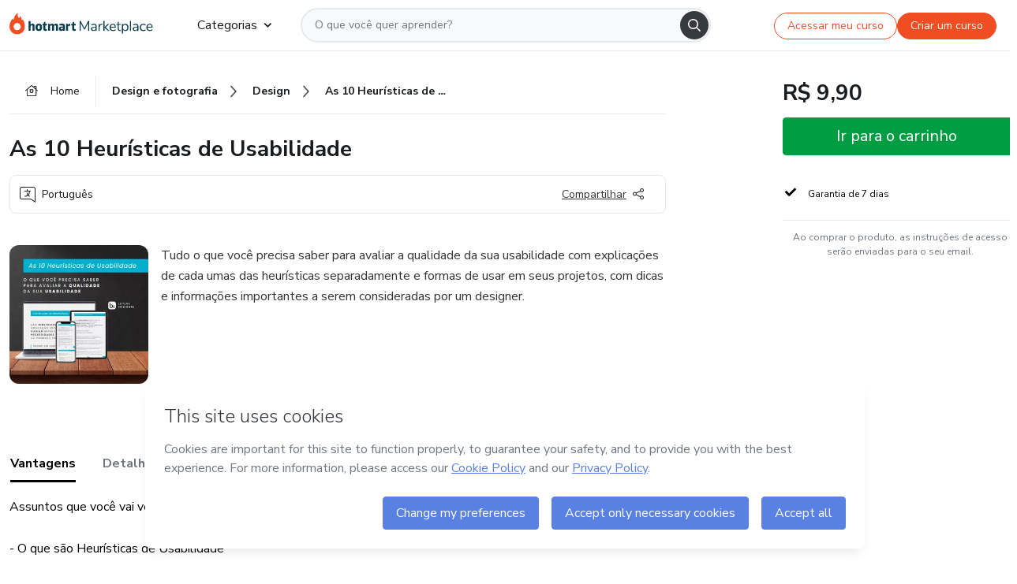

--- FILE ---
content_type: text/html;charset=UTF-8
request_url: https://sso.hotmart.com/signup?variant&noLogo&nofooter&transparent&embed&locale=pt-br&service=https%3A%2F%2Fapp.hotmart.com%2F&isEmbed=true&element=modal&url=https://sso.hotmart.com/signup?variant&noLogo&nofooter&transparent&embed&locale=pt-br&referrer=https://hotmart.com/marketplace/produtos/as-10-heuristicas-de-usabilidade/H79787092D
body_size: 21932
content:
<!DOCTYPE html><html id="root" lang="pt-BR">
<head>
    <meta charset="UTF-8"/><meta http-equiv="X-UA-Compatible" content="IE=edge"/><meta name="viewport" content="width=device-width, initial-scale=1, shrink-to-fit=no"/><meta name="_csrf"/><meta name="_csrf_header"
          content="_csrf"/><title>Cadastro - Hotmart</title>

    <link rel="stylesheet" type="text/css" href="/webjars/normalize.css/8.0.1/normalize-112272e51c80ffe5bd01becd2ce7d656.css" /><link rel="stylesheet" type="text/css" href="/webjars/bootstrap/5.2.0/css/bootstrap-grid.min-c7188b04e91a2f04d198acbd020e193d.css" /><link rel="stylesheet" type="text/css" href="/webjars/material-components-web/14.0.0/dist/material-components-web.min-9da9033e8d04504fe54b3dbb1298fd78.css" /><link rel="stylesheet" type="text/css" href="/webjars/mdi__font/6.5.95/css/materialdesignicons.min-39eba25ee130ff95e98b93f32a61fa70.css" /><link rel="stylesheet" type="text/css" href="https://stackpath.bootstrapcdn.com/bootstrap/4.5.0/css/bootstrap.min.css" integrity="sha384-9aIt2nRpC12Uk9gS9baDl411NQApFmC26EwAOH8WgZl5MYYxFfc+NcPb1dKGj7Sk" crossorigin="anonymous"/><link rel="stylesheet" type="text/css" href="https://fonts.googleapis.com/css?family=Nunito+Sans:400,400i,700"/><link rel="stylesheet" type="text/css" href="/themes/custom/css/custom-64662a4b0e736b5f508636d616f5a5a1.css?v=0.10.1"/><link id="favicon" rel="shortcut icon" href="/favicon-transparent-11fb4799192313dd5474a343d9cc0a17.ico" type="image/x-icon"/><script type="text/javascript">
  class ClientInfo {
    #data = null;

    constructor() {
      // Ensures CLIENT_INFO as a singleton.
      if (!window.CLIENT_INFO) this.#fetchData();
    }
    /**
     * @description
     * Fetches client info. 
     * i.e: client IP, region, timezone and so on.
     */
    async #fetchData() {
      try {
        const response = await fetch('https://api-ip.hotmart.com/api/ip/info');

        if (response.status !== 200) throw response.status;

        this.#data = await response.json();
      } catch (error) {
        console.error('[API-IP-HOTMART]', error);
      }
    }

    async #getProperty(name = '') {
      if (this.#data) return this.#data[name];

      await this.#fetchData();
      return this.#data[name];
    }

    getIp() {
      return this.#getProperty('ip');
    }
  }
  // Attaches client location information to the Window object as soon as the client-info fragment is injected.
  window.CLIENT_INFO = new ClientInfo();
</script>
<script type="text/javascript" src="/analytics/analytics-3bdb0c17ce2ae3fce698f60f34cbc64a.js"></script>
    <script type="text/javascript" src="/analytics/analytics-dataLayer-754ae0dd54359dd8b25ccd0f660e69ae.js"></script>
    <script type="text/javascript" src="/utils/fields-90a70bd5e71881f870de5af4bb22077f.js"></script>
    <link rel="canonical" href="https://sso.hotmart.com/signup" /><meta http-equiv="X-UA-Compatible" content="IE=edge"/><meta name="viewport" content="width=device-width, initial-scale=1, shrink-to-fit=no"/></head>

<body class="hot-application dark-mode new-variant embed new-variant--transparent    without-footer"
    >
    <noscript>
  <iframe src="https://www.googletagmanager.com/ns.html?id=GTM-PKWBBW7" height="0" width="0"
    style="display:none;visibility:hidden">
  </iframe>
</noscript>
    
    <script type="text/javascript">
    /*<![CDATA[*/
    var GET_SERVICE_NAME = "Business Workspace"
    var GET_THEME_NAME = "custom"
    var GET_CLIENT_ID = "8cef361b-94f8-4679-bd92-9d1cb496452d"
    var IS_LOCAL = false
    var IS_STAGING = false
    var IS_PRODUCTION = true
    var ENV = "production"
    var RETRIEVE_DEVICE_FINGERPRINT = true
    var IS_PASSWORDLESS = false
    var IS_CLARITY_ENABLED = true
    
    /**
     * Error message mapping configuration for toast error conversion system
     * 
     * @description
     * Maps error keys to message pairs (default/override) used by the toast error
     * conversion system. When a toast error appears, the system matches the
     * 'default' message and replaces it with the 'override' message for field validation.
     * 
     * @example
     * // Toast shows default message: "Authentication failed"
     * // System converts to override: "Please verify your credentials"
     */
    var ERRORS_OVERRIDE = {
        'signup.email.duplicate': {
            default: "Email existente. Identificamos que voc\u00EA j\u00E1 possui uma conta com este email na Hotmart. Recupere sua senha e\/ou fa\u00E7a login.",
            override: "Este e-mail j\u00E1 est\u00E1 associado a uma conta. <a href=\"#\" onclick=\"switchToLogin()\">Clique para entrar na sua conta.<\/a>"
        },
        'login.invalid.credentials': {
            default: "Usu\u00E1rio ou senha inv\u00E1lidos.",
            override: "Email ou senha incorretos. Verifique se digitou tudo corretamente."
        },
        'passwordless.code.invalid': {
            default: "C\u00F3digo inv\u00E1lido",
            override: "C\u00F3digo inv\u00E1lido"
        },
        'passwordless.code.expired': {
            default: "C\u00F3digo expirado",
            override: "C\u00F3digo expirado"
        },
        'passwordless.authentication.failure': {
            default: "As credenciais s\u00E3o rejeitadas\/inv\u00E1lidas e a tentativa de autentica\u00E7\u00E3o falhou.",
            override: "C\u00F3digo inv\u00E1lido"
        }
    }
</script>
<script type="text/javascript">
  const getToggle = async (name) => {
    if (!name || window.ENV === 'production') return;

    TOGGLES = window.TOGGLES || new Map();

    if (TOGGLES.has(name)) return TOGGLES.get(name);

    try {
      const response = await fetch(`/rest/v1/unleash/toggle?toggle=${name}`)

      if (response.status !== 200) return;

      const {value} = await response.json();

      TOGGLES.set(name, !!value);

      return TOGGLES.get(name);
    } catch (error) {
      console.error('TOGGLE', error)
    }
  };
</script>
    <script type="text/javascript">
  /*<![CDATA[*/
  (() => {
    if (typeof window.injectFile === 'function') return;

    window.injectFile = (type, src, id = '') => {
      if (type === 'js') {
        const script = document.createElement('script');
        script.id = id;
        script.src = src;
        script.type = 'text/javascript';
        document.head.appendChild(script);

        return;
      }
      if (type === 'css') {
        const link = document.createElement('link');
        link.id = id;
        link.href = src;
        link.rel = 'stylesheet';
        link.as = 'stylesheet';
        link.type = 'text/css';
        document.head.appendChild(link);
      }
    }
  })();
  /*]]>*/
</script>

  <link id="js-production" rel="preload" as="script" href="/themes/custom/js/custom.bundle.min.js?v=0.10.1" /><script type="text/javascript">
  /*<![CDATA[*/
  (async () => {
    const type = "js";
    const stagingSrc = "\/themes\/custom\/js\/custom.bundle.js?v=0.10.1";
    const productionSrc = "\/themes\/custom\/js\/custom.bundle.min.js?v=0.10.1";
    const TOGGLE_NAME = 'SSO_PRODUCTION_BUNDLE_ACTIVE';
    
    try {
      const toggleValue = await getToggle(TOGGLE_NAME);
      const toggleActive = ENV === 'staging' && toggleValue === true;
      const isProduction = ENV === 'production';
      const src = isProduction || toggleActive ? productionSrc : stagingSrc;
      
      window.injectFile(type, src, `bundle-${type}`);
    } catch (error) {
      console.error('[Load bundle]', error)
    }
  })();
  /*]]>*/
  </script>
<script type="text/javascript" src="/webjars/es5-shim/4.5.9/es5-shim.min-136920ce3d575efb89300c3c277555fb.js"></script>
<script type="text/javascript" src="/webjars/css-vars-ponyfill/2.4.7/dist/css-vars-ponyfill.min-dc852ae58e431362175e9c153084bc4b.js"></script>
<script type="text/javascript" src="/webjars/jquery/3.6.1/jquery.min-00727d1d5d9c90f7de826f1a4a9cc632.js"></script>
<script type="text/javascript" src="/webjars/material-components-web/14.0.0/dist/material-components-web.min-3c99031127092dd1984f2e3aa6aeed8b.js"></script>
<script type="text/javascript" src="/webjars/dompurify/2.4.3/dist/purify.min-64ed1148755a7234aadfe2083c2a730b.js"></script>
<script type="text/javascript" src="//stackpath.bootstrapcdn.com/bootstrap/4.5.0/js/bootstrap.min.js"></script>
<script type="text/javascript" src="https://cdn.jsdelivr.net/npm/jquery-validation@1.17.0/dist/jquery.validate.min.js"></script>


<script type="text/javascript" src="/js/cas-61f5fd5b78d6ef99156138850adf0698.js?v=0.10.1,/js/material.js"></script>
<script type="text/javascript" src="//static.hotmart.com/hot-gdpr/cookieconsent.min.js"></script>

<script>
    if (typeof resourceLoadedSuccessfully === "function") {
        /*<![CDATA[*/
        const isEmbedded = true;
        /*]]>*/
        if (isEmbedded) {
            resourceLoadedSuccessfullyEmbedded();
        } else {
            resourceLoadedSuccessfully();
        }
    }
    cssVars({});

    function resourceLoadedSuccessfullyEmbedded() {
        /* 
        FROM cas-server-support-thymeleaf
        VERSION 6.3.7.4
        NEED TO CHECK DIFF WHEN UPDATING APEREO CAS PLATFORM, REMOVED FOCUS TO AVOID UNWANTED SCROLL
        */
        $(document).ready(function () {
            if (trackGeoLocation) {
                requestGeoPosition();
            }

            preserveAnchorTagOnForm();
            preventFormResubmission();

            let $revealpassword = $('.reveal-password');
            $revealpassword.mouseup(function (ev) {
                $('.pwd').attr('type', 'password');
                $(".reveal-password-icon").removeClass("mdi mdi-eye-off").addClass("mdi mdi-eye");
                ev.preventDefault();
            })

            $revealpassword.mousedown(function (ev) {
                $('.pwd').attr('type', 'text');
                $(".reveal-password-icon").removeClass("mdi mdi-eye").addClass("mdi mdi-eye-off");
                ev.preventDefault();
            });

            if (typeof (jqueryReady) == 'function') {
                jqueryReady();
            }
        });
    }
    
    function redirectToLogin() {
        let destination = "/login";
        let pathname = window.location.pathname;
        if (pathname.indexOf("/oidc/authorize") >= 0) {
            destination = "/oidc/authorize";
        } else if (pathname.indexOf("/oidc/oidcAuthorize") >= 0) {
            destination = "/oidc/oidcAuthorize";
        } else if (pathname.indexOf("/oauth2.0/authorize") >= 0) {
            destination = "/oauth2.0/authorize";
        }
        window.location.href = destination + window.location.search;
    }

    $(document).ready(function () {
        $('.toast').toast({animation: true, delay: 4000});
        $('.toast').toast('show');
    });

    function saveSignupState() {
        const state = {
            referrer: document.referrer,
            url: document.URL,
            isEmbed: window.self !== window.top,
            when: new Date()
        };

        localStorage.setItem("sso.signup.state", JSON.stringify(state));
    }
    
    function saveLoginState() {
        let origin;
        let ssoDomain = document.location.protocol + "//" + document.location.host;
        if (document.referrer && document.referrer.substring(0, ssoDomain.length) !== ssoDomain) {
            origin = document.referrer.split("?")[0];
        }

        /*<![CDATA[*/
        let propertyReferrer = ""
        /*]]>*/
        if(propertyReferrer != '') {
           origin = propertyReferrer;
        }

        let state;
        if (localStorage.getItem("sso.state")) {
            state = JSON.parse(localStorage.getItem("sso.state"));
            state.url = document.URL;
            state.referrer = origin ? origin : state.referrer;
            state.when = new Date();
        } else {
            state = {
                referrer: origin,
                url: document.URL,
                when: new Date()
            };
        }

        localStorage.setItem("sso.state", JSON.stringify(state));
    }

    function getUrlParameter(sUrl, sParam) {
        const sQueryString = sUrl.substring(sUrl.indexOf('?') + 1);
        let sPageURL = sQueryString,
            sURLVariables = sPageURL.split('&'),
            sParameterName,
            i;

        for (i = 0; i < sURLVariables.length; i++) {
            sParameterName = sURLVariables[i].split('=');

            if (sParameterName[0] === sParam) {
                return sParameterName[1] === undefined ? true : decodeURIComponent(sParameterName[1]);
            }
        }
    }

    function resolveRedirectUrl(fallbackUrl) {
        const sState = localStorage.getItem("sso.state");
        if (sState) {
            const state = JSON.parse(sState);
            if (state.referrer) {
                return state.referrer;
            } else {
                const service = getUrlParameter(state.url, "service");
                if (service) {
                    const url = getUrlParameter(service, "redirect_uri");
                    if (url) {
                        return url;
                    }

                    return service;
                }
            }
        }

        return fallbackUrl;
    }

    function loginEvent(url) {
        const transformedUrl = convertToSnakeCase(url.replace(/https_|http_|www_|_com|_br/g,''));
        analyticsEvent(GET_SERVICE_NAME, "Login", "Login", "Login", "login_" + transformedUrl);
    }

    function handleLoginRedirect(element) {
        /*<![CDATA[*/
        const fallbackUrl = "https://www.hotmart.com/pt-BR";
        /*]]>*/

        const url = resolveRedirectUrl(fallbackUrl);
        loginEvent(url)
        element.attr("href", url);
        window.top.location.href = url;
    }

    function togglePassword(button, fieldId) {
        const field = document.getElementById(fieldId);
        button.classList.add("mystyle");
        if (field.type === "password") {
            field.type = "text";
            // TODO replace only svg reference
            button.innerHTML = "<svg class=\"svg-inline--fa fa-eye-slash fa-w-20\" aria-hidden=\"true\" focusable=\"false\" data-prefix=\"far\" data-icon=\"eye-slash\" role=\"img\" xmlns=\"http://www.w3.org/2000/svg\" viewBox=\"0 0 640 512\" data-fa-i2svg=\"\"><path fill=\"currentColor\" d=\"M634 471L36 3.51A16 16 0 0 0 13.51 6l-10 12.49A16 16 0 0 0 6 41l598 467.49a16 16 0 0 0 22.49-2.49l10-12.49A16 16 0 0 0 634 471zM296.79 146.47l134.79 105.38C429.36 191.91 380.48 144 320 144a112.26 112.26 0 0 0-23.21 2.47zm46.42 219.07L208.42 260.16C210.65 320.09 259.53 368 320 368a113 113 0 0 0 23.21-2.46zM320 112c98.65 0 189.09 55 237.93 144a285.53 285.53 0 0 1-44 60.2l37.74 29.5a333.7 333.7 0 0 0 52.9-75.11 32.35 32.35 0 0 0 0-29.19C550.29 135.59 442.93 64 320 64c-36.7 0-71.71 7-104.63 18.81l46.41 36.29c18.94-4.3 38.34-7.1 58.22-7.1zm0 288c-98.65 0-189.08-55-237.93-144a285.47 285.47 0 0 1 44.05-60.19l-37.74-29.5a333.6 333.6 0 0 0-52.89 75.1 32.35 32.35 0 0 0 0 29.19C89.72 376.41 197.08 448 320 448c36.7 0 71.71-7.05 104.63-18.81l-46.41-36.28C359.28 397.2 339.89 400 320 400z\"></path></svg>";
        } else {
            field.type = "password";
            // TODO replace only svg reference
            button.innerHTML = "<svg class=\"svg-inline--fa fa-eye fa-w-18\" aria-hidden=\"true\" focusable=\"false\" data-prefix=\"far\" data-icon=\"eye\" role=\"img\" xmlns=\"http://www.w3.org/2000/svg\" viewBox=\"0 0 576 512\" data-fa-i2svg=\"\"><path fill=\"currentColor\" d=\"M288 144a110.94 110.94 0 0 0-31.24 5 55.4 55.4 0 0 1 7.24 27 56 56 0 0 1-56 56 55.4 55.4 0 0 1-27-7.24A111.71 111.71 0 1 0 288 144zm284.52 97.4C518.29 135.59 410.93 64 288 64S57.68 135.64 3.48 241.41a32.35 32.35 0 0 0 0 29.19C57.71 376.41 165.07 448 288 448s230.32-71.64 284.52-177.41a32.35 32.35 0 0 0 0-29.19zM288 400c-98.65 0-189.09-55-237.93-144C98.91 167 189.34 112 288 112s189.09 55 237.93 144C477.1 345 386.66 400 288 400z\"></path></svg>";
        }
    }

    function clearSessionAndRedirect(redirectUrl) {
        const urlLogin = "https:\/\/sso.hotmart.com\/signup?variant\u0026noLogo\u0026nofooter\u0026transparent\u0026embed\u0026locale=pt-br\u0026service=https%3A%2F%2Fapp.hotmart.com%2F\u0026isEmbed=true\u0026element=modal\u0026url=https:\/\/sso.hotmart.com\/signup?variant\u0026noLogo\u0026nofooter\u0026transparent\u0026embed\u0026locale=pt-br\u0026referrer=https:\/\/hotmart.com\/marketplace\/produtos\/as-10-heuristicas-de-usabilidade\/H79787092D";
        const redirect = urlLogin || redirectUrl

        $('body').append('<div id="clearSessionDiv" class="d-none"></div>');
        $('<iframe>', {
            id: 'clearSessionIframe',
            src: location.origin + '/logout',
            onload: function () {
                setTimeout(function () {location.href = redirect;}, 500);
            }
        }).appendTo('#clearSessionDiv');
    }

    const clearUrlParam = (paramName = '') => {
        const url = new URL(window.location.href)
        const urlLogin = "https:\/\/sso.hotmart.com\/signup?variant\u0026noLogo\u0026nofooter\u0026transparent\u0026embed\u0026locale=pt-br\u0026service=https%3A%2F%2Fapp.hotmart.com%2F\u0026isEmbed=true\u0026element=modal\u0026url=https:\/\/sso.hotmart.com\/signup?variant\u0026noLogo\u0026nofooter\u0026transparent\u0026embed\u0026locale=pt-br\u0026referrer=https:\/\/hotmart.com\/marketplace\/produtos\/as-10-heuristicas-de-usabilidade\/H79787092D";
        const redirect = urlLogin || url.href
        
        url.searchParams.delete(paramName)
        window.history.replaceState(null, '', url)

        window.location.href = redirect
    }

    const convertToSnakeCase = string => {
        return string.replace(/\W+/g, " ")
            .split(/ |\B(?=[A-Z])/)
            .map(word => word.toLowerCase())
            .join('_');
    }

    const createUUID = () => {
        return 'xxxxxxxx-xxxx-4xxx-yxxx-xxxxxxxxxxxx'.replace(/[xy]/g, c => {
            const r = (Math.random() * 16) | 0;
            const v = c === 'x' ? r : (r & 0x3) | 0x8;
            return v.toString(16);
        });
    }

    // Redirects the user to the correct domain if they are on a surrogate domain
    function redirectIfSurrogate() {
        const currentUrl = new URL(window.location.href);
        
        if (currentUrl.host.includes('-surrogate')) {
            const updatedHost = currentUrl.host.replace('-surrogate', '');
            
            currentUrl.host = updatedHost;
            
            window.location.href = currentUrl.toString();
        }
    }

    redirectIfSurrogate();
    
    scriptRunner = (fn) => {
        document.readyState === 'complete' ? fn() : window.addEventListener('load', fn)
    }
</script>
    <script>
  /*<![CDATA[*/
  var trackGeoLocation = false;
  var googleAnalyticsTrackingId = null;
  /*]]>*/
</script>
    <script type="text/javascript">
        $(document).ready(function () {
            let csrf = $('meta[name="_csrf"]').attr('content');
            let csrfHeader = $('meta[name="_csrf_header"]').attr('content');
            $('form').each(function () {
                $(this).append('<input type="hidden" name="' + csrfHeader + '" value="' + csrf + '"/>');
            });
        });
    </script>
<script type="text/javascript" src="/utils/cookies-6ba433f6da7132f97750cf18e2b4a74e.js"></script>
    <div class="modal fade" id="app-modal" tabindex="-1" role="dialog" aria-labelledby="myModalLabel" aria-hidden="true">
    <div class="modal-dialog modal-dialog-centered" role="document">
      <div class="modal-content">
        <button type="button" id="iconClose" class="close" data-dismiss="modal" aria-label="Close">
          <span aria-hidden="true">&times;</span>
        </button>
        <img loading="lazy" id="modal-image" alt="Icon modal"><div class="modal-header" id="modal-header">
          <h5 class="modal-title text-center" id="modal-title">Título do Modal</h5>
        </div>
        <div class="modal-body" id="modal-body"></div>
        <div class="modal-footer" id="modal-footer">
          <button type="button" id="buttonClose" class="btn modal-btn-close" data-dismiss="modal">Fechar</button>
          <button type="button" class="btn btn-primary modal-btn-action" id="actionButton">Salvar mudanças</button>
        </div>
      </div>
    </div>
  </div>

  
<script type="text/javascript">
  /*<![CDATA[*/
    const title = "Os Cookies est\u00E3o desativados";
    const body = "Os Cookies do seu navegador est\u00E3o desativados. Ative-os para acesar a plataforma. <a href=\"https:\/\/help.hotmart.com\/pt-BR\/article\/como-permitir-cookies-no-seu-navegador\/17198106086285\" class=\"font-weight-bold modal__link\" target=\"_blank\">Saiba mais<\/a>";
    const textActionButton = "Tentar novamente";
  /*]]>*/

  window.addEventListener('load', () => {
    if (!navigator.cookieEnabled) {
      const modal = new window.Modal();
      modal.show({
        title,
        body,
        textActionButton,
        hideCloseButton: true,
        hideCloseIcon: true,
        disableBackdrop: true,
        actionCallback: () => {
          window.location.reload();
        }
      });
    }
  })
  </script>
<main role="main" class="hot-login">
        <div id="loader" class="loader">
            <span class="spinner-border" role="status" aria-hidden="true"></span>
        </div>

        <div class="hot-authentication">
            <div id="authentication-wrapper" class="authentication-sidebar">
                <header id="login-custom-header" class="login-custom-header hidden">
        <hc-h id="header-title"size="small">Logo</hc-h>
    <img id="login-custom-header-logo" class="login-custom-header-logo hidden"><hc-button 
        id="help-button" class="hidden" variation="secondary" context="neutral" size="small"
        href="https://help.hotmart.com/pt-br/article/39413024793613/" target="_blank">
            <i slot="icon" class="fa-light fa-pen">
                <svg xmlns="http://www.w3.org/2000/svg" viewBox="0 0 512 512" class="circle-question" fill="#707780" width="14px"><!--!Font Awesome Free v7.0.1 by @fontawesome - https://fontawesome.com License - https://fontawesome.com/license/free Copyright 2025 Fonticons, Inc.--><path d="M464 256a208 208 0 1 0 -416 0 208 208 0 1 0 416 0zM0 256a256 256 0 1 1 512 0 256 256 0 1 1 -512 0zm256-80c-17.7 0-32 14.3-32 32 0 13.3-10.7 24-24 24s-24-10.7-24-24c0-44.2 35.8-80 80-80s80 35.8 80 80c0 47.2-36 67.2-56 74.5l0 3.8c0 13.3-10.7 24-24 24s-24-10.7-24-24l0-8.1c0-20.5 14.8-35.2 30.1-40.2 6.4-2.1 13.2-5.5 18.2-10.3 4.3-4.2 7.7-10 7.7-19.6 0-17.7-14.3-32-32-32zM224 368a32 32 0 1 1 64 0 32 32 0 1 1 -64 0z"/></svg>
            </i>
            <slot>Ajuda</slot>
        </hc-button>
</header>
                <div id="wrapper-card" class="authentication authentication-wrapper d-flex flex-column ">
                        <div class="authentication__main-content authentication-sidebar-content d-flex flex-column justify-content-end h-100 justify-content-center">
                            <div class="d-flex w-100 align-items-center justify-content-center login-title">
                                <hc-p id="brand-name"></hc-p>
                                <img id="brand-logo" class="brand-logo hidden" alt="Logo"></div>
                            <hc-h id="screen-title" class="page-title" size="small" strong>Criar conta</hc-h>
        <hc-p size="micro" id="signup">
            <span>Cadastro rápido, seguro e do seu jeito.</span>
        </hc-p>
        <form class="signup-form d-flex flex-column h-100" method="post" id="fm2" autocomplete="off">
            <div id="social-login-custom">
  <script type="text/javascript" defer>
    const signUpProvider = "1";
    const signUpProviderOk = "0";
    const signUpUserProfile = "SELLER";
    const signUpUrl = "\/signup?service=https%3A%2F%2Fapp.hotmart.com%2F";
    const isTemplateHotmartApp = GET_THEME_NAME === 'hotmart-app';

    function redirect(button) {
      const href = button?.getAttribute('data-href');
      const url = new URL(href, window.location.origin);
      const serviceEncoded = url.searchParams.get('service');

      if (window.RETRIEVE_DEVICE_FINGERPRINT && window.DEVICE_FINGERPRINT && serviceEncoded) {
        const serviceUrl = new URL(serviceEncoded);
        const did = window.DEVICE_FINGERPRINT;
        serviceUrl.searchParams.append('did', did);
        url.searchParams.set('service', serviceUrl.toString());
      }
      
      window.top.location.href = url.toString();
    }

    function showAgreeErrorToast() {
      const toastElement = document.getElementById('toast-error-agree')
      toastElement?.classList.remove('d-none');
      $('.toast').toast({ animation: true, delay: 4000 });
      $('.toast').toast('show');
    }

    function updateUrlWithParams(baseLocation, providerSelected) {
      const agreeCheckBox = document.getElementById('agreeCheckBox');
      const seller = document.getElementById('seller');
      const buyer = document.getElementById('buyer');

      let location = `${baseLocation}&providerSelected=${providerSelected}`;

      if (!agreeCheckBox?.checked) {
        location += '&agreeCheckBoxUnChecked=1';
      } else if (seller?.checked) {
        location += '&userProfile=SELLER';
      } else if (buyer?.checked || isTemplateHotmartApp) {
        location += '&userProfile=BUYER';
      }

      return location;
    }

    function validAgreeCheckBox() {
      const agreeCheckBox = document.getElementById('agreeCheckBox');
      return agreeCheckBox?.checked
    }

    function handleSignUpProvider(button) {
      const providerSelected = button.getAttribute("providerSelected");
      const providerInput = document.getElementById('providerSelected');
      let location = button.getAttribute('data-href');

      if (signUpProvider === '1' && signUpProviderOk === '0') {
        if (providerInput && providerSelected) {
          providerInput.value = providerSelected;
          location = updateUrlWithParams(signUpUrl, providerSelected);
        }
        syncAgreeCheckBoxState();
      }

      if (validAgreeCheckBox()) {
        window.top.location.href = location;
      } else {
        showAgreeErrorToast()
      }
    }

    function syncAgreeCheckBoxState() {
      const url = new URL(window.location.href);
      const agreeCheckBox = document.getElementById('agreeCheckBox');

      if (agreeCheckBox.checked) {
        url.searchParams.delete('agreeCheckBoxUnChecked');
        window.history.replaceState(null, '', url);
      }
    }

    function modalSignupApple(button) {
      if (!window.Modal) return;

      const modal = new window.Modal();
      const title = "Compartilhe seu email e melhore sua experi\u00EAncia";
      const body = "<p>Ao usar Apple para seu cadastro, voc\u00EA pode <strong>compartilhar<\/strong> ou <strong>ocultar<\/strong> seu email.<\/p><p>Se voc\u00EA optar por <strong>ocultar seu email<\/strong>, <strong>n\u00E3o conseguiremos identificar sua conta<\/strong> e direcionar as compras Hotmart para ela.<\/p><p>Sugerimos que selecione a op\u00E7\u00E3o <strong>Compartilhar Meu Email<\/strong> para uma melhor experi\u00EAncia com nossos produtos.<\/p>";
      const textButtonAction = "Ir para cadastro Apple";
      const textCloseButton = "Fechar";

      if (validAgreeCheckBox()) {
        modal.show({
          title: title,
          body: body,
          textActionButton: textButtonAction,
          textCloseButton: textCloseButton,
          image: 'themes/hotmart/images/modal-signup-apple.svg',
          disableBackdrop: true,
          actionCallback: () => {
            modal.hide();
            handleSignUpProvider(button);
          }
        });
      } else {
        showAgreeErrorToast()
      }
    }

    if (signUpProviderOk === '1') {
      const idProviderButton = 'providerButton_' + document.getElementById('providerSelected').value;
      const providerButton = document.getElementById(idProviderButton);

      if (providerButton) {
        analyticsEvent(GET_SERVICE_NAME, 'CreateYourAccount', 'CreateAnAccount', signUpUserProfile);
        redirect(providerButton);
      }
    }
  </script>

  <style>
    .sso-providers__button {
      flex: 1;
      font-size: 16px;
      width: 100%;
      font-weight: 400;
      height: 44px;
      border: 1px solid #D9D9D9;
      border-radius: 5px;
      background-color: transparent;
      margin-bottom: 10px;
    }

    .sso-providers__button__icon {
      font-size: 16px;
    }

    body.hot-application .sso-providers__button svg {
      fill: #000;
    }

    body.new-variant--light .sso-providers__button svg {
      fill: #fff;
    }

    body.new-variant--dark .sso-providers__button svg {
      fill: #000;
    }

    body.new-variant:not(.new-variant--light):not(.new-variant--dark) .sso-providers__button svg {
      fill: #000;
    }

    .sso_providers__button__dark {
      border: 0.87px solid #000;
    }

    .sso-providers__button__text {
      margin-left: 10px;
    }

    body.new-variant--dark span {
      color: #000 !important;
    }

    /* LIGHT/DARK MODE TEMPLATE CUSTOM */
    .dark-mode span {
      color: #fff !important;
    }

    .dark-mode .icon-white path {
      fill: #fff;
    }

    .divider-line {
      border-bottom: 1px solid #D9D9D9;
      margin: 10px 0;
      flex-basis: 45%;
    }

    .divider-container {
      display: flex;
      justify-content: center;
      column-gap: 5%;
      margin-bottom: var(--spacer-3);
    }

    .top-variant {
      margin-bottom: var(--spacer-4);
    }
  </style>
    <!-- SSO providers divider --><div role="alert" id="toast-error-agree" class="toast d-none" aria-live="assertive" aria-atomic="true">
    <div class="toast-body">
      <p class="mb-0">Aceite os Termos de Uso da Hotmart para continuar</p>
    </div>
  </div>
  <!-- Signin/up google --><div class="sso_providers">
    <!-- Render Google button first --><button track-event type="button"
          id="providerButton_google2" providerSelected="google2" class="sso-providers__button"
          onclick="handleSignUpProvider(this)" data-href="clientredirect?client_name=Google&amp;service=https%3A%2F%2Fapp.hotmart.com%2F&amp;locale=pt-br">

          <svg xmlns="http://www.w3.org/2000/svg" width="16" class="sso-providers__button__icon svg-inline--fa"
            viewBox="-3 0 262 262" preserveAspectRatio="xMidYMid">
            <path
              d="M255.878 133.451c0-10.734-.871-18.567-2.756-26.69H130.55v48.448h71.947c-1.45 12.04-9.283 30.172-26.69 42.356l-.244 1.622 38.755 30.023 2.685.268c24.659-22.774 38.875-56.282 38.875-96.027"
              fill="#4285F4" /><path
              d="M130.55 261.1c35.248 0 64.839-11.605 86.453-31.622l-41.196-31.913c-11.024 7.688-25.82 13.055-45.257 13.055-34.523 0-63.824-22.773-74.269-54.25l-1.531.13-40.298 31.187-.527 1.465C35.393 231.798 79.49 261.1 130.55 261.1"
              fill="#34A853" /><path
              d="M56.281 156.37c-2.756-8.123-4.351-16.827-4.351-25.82 0-8.994 1.595-17.697 4.206-25.82l-.073-1.73L15.26 71.312l-1.335.635C5.077 89.644 0 109.517 0 130.55s5.077 40.905 13.925 58.602l42.356-32.782"
              fill="#FBBC05" /><path
              d="M130.55 50.479c24.514 0 41.05 10.589 50.479 19.438l36.844-35.974C195.245 12.91 165.798 0 130.55 0 79.49 0 35.393 29.301 13.925 71.947l42.211 32.783c10.59-31.477 39.891-54.251 74.414-54.251"
              fill="#EB4335" /></svg>
          <span class="sso-providers__button__text">Entrar com Google</span>
        </button>
      <!-- Signin/up apple --><!-- Render Apple button second --><button track-event type="button"
          id="providerButton_apple" providerSelected="apple" class="sso-providers__button"
          onclick="modalSignupApple(this)" data-href="clientredirect?client_name=Apple&amp;service=https%3A%2F%2Fapp.hotmart.com%2F&amp;locale=pt-br">

          <svg xmlns="http://www.w3.org/2000/svg" width="16"
            class="sso-providers__button__icon icon-white svg-inline--fa" viewBox="0 0 17 21" fill="none">
            <path
              d="M14.2182 10.6686C14.2093 9.01443 14.9501 7.76593 16.4496 6.84646C15.6106 5.63402 14.3432 4.96695 12.6696 4.83624C11.0853 4.71004 9.35373 5.76923 8.72001 5.76923C8.05059 5.76923 6.51537 4.88131 5.31041 4.88131C2.82016 4.92188 0.173706 6.88702 0.173706 10.8849C0.173706 12.0658 0.387921 13.2858 0.816352 14.5448C1.38759 16.1989 3.44942 20.2554 5.6005 20.1878C6.72513 20.1608 7.51951 19.381 8.98331 19.381C10.4025 19.381 11.1389 20.1878 12.3929 20.1878C14.5618 20.1563 16.4273 16.4694 16.9718 14.8107C14.062 13.427 14.2182 10.7542 14.2182 10.6686ZM11.6922 3.26773C12.9106 1.80739 12.799 0.477765 12.7633 0C11.6878 0.063101 10.4427 0.739183 9.73307 1.57302C8.95208 2.46545 8.4924 3.56971 8.59059 4.8137C9.75538 4.90385 10.8175 4.29988 11.6922 3.26773Z" /></svg>
          <span class="sso-providers__button__text">Entrar com Apple</span>
        </button>
      <input type="hidden" id="providerSelected" name="providerSelected"
      value="SELLER" /></div>

  <div id="sso-providers-divider">
    <div>
      <div class="divider-container">
        <div class="divider-line"></div>
          <span class="text-muted">ou</span>
        <div class="divider-line"></div>
      </div>
    </div>
  </div>
  </div>
<div class="flex-grow-1 d-flex flex-column align-items-center">
                    <hc-form-field>
                        <label class="auth__profile-text" for="name">Nome</label>
                        <input id="name"
                            tabindex="1"
                            type="text"
                            placeholder="Seu nome completo" name="name" value=""
                        /></hc-form-field> 

                    <hc-form-field>
                        <label slot="label" for="username">Email</label>
                        <input id="username"
                            tabindex="2"
                            type="text"
                            placeholder="Seu email" name="username" value=""
                        /></hc-form-field> 

                <hc-form-field icon-position="end">
                    <label slot="label" for="password">Senha</label>
                    <input id="password"
                        type="password"
                        name="password"
                        tabindex="3"
                        maxlength="20"
                        placeholder="Digite a senha desejada" value=""
                    /><span class="js-show-password">
                        <button type="button" class="hot-btn--link mb-2" onclick="togglePassword(this, 'password')">
                            <svg class="svg-inline--fa fa-eye fa-w-18" aria-hidden="true" focusable="false" data-prefix="far" data-icon="eye" role="img" xmlns="http://www.w3.org/2000/svg" viewBox="0 0 576 512" data-fa-i2svg=""><path fill="currentColor" d="M288 144a110.94 110.94 0 0 0-31.24 5 55.4 55.4 0 0 1 7.24 27 56 56 0 0 1-56 56 55.4 55.4 0 0 1-27-7.24A111.71 111.71 0 1 0 288 144zm284.52 97.4C518.29 135.59 410.93 64 288 64S57.68 135.64 3.48 241.41a32.35 32.35 0 0 0 0 29.19C57.71 376.41 165.07 448 288 448s230.32-71.64 284.52-177.41a32.35 32.35 0 0 0 0-29.19zM288 400c-98.65 0-189.09-55-237.93-144C98.91 167 189.34 112 288 112s189.09 55 237.93 144C477.1 345 386.66 400 288 400z"></path></svg>
                        </button>
                    </span>
                </hc-form-field>

                <hc-form-field icon-position="end">
                    <label slot="label" for="passwordConfirmation">Confirmar senha</label>
                    <input id="passwordConfirmation"
                        type="password"
                        name="passwordConfirmation"
                        tabindex="4"
                        maxlength="20"
                        placeholder="Digite a senha novamente" value=""
                    /><span class="js-show-password">
                        <button type="button" class="hot-btn--link mb-2" onclick="togglePassword(this, 'passwordConfirmation')">
                            <svg class="svg-inline--fa fa-eye fa-w-18" aria-hidden="true" focusable="false" data-prefix="far" data-icon="eye" role="img" xmlns="http://www.w3.org/2000/svg" viewBox="0 0 576 512" data-fa-i2svg=""><path fill="currentColor" d="M288 144a110.94 110.94 0 0 0-31.24 5 55.4 55.4 0 0 1 7.24 27 56 56 0 0 1-56 56 55.4 55.4 0 0 1-27-7.24A111.71 111.71 0 1 0 288 144zm284.52 97.4C518.29 135.59 410.93 64 288 64S57.68 135.64 3.48 241.41a32.35 32.35 0 0 0 0 29.19C57.71 376.41 165.07 448 288 448s230.32-71.64 284.52-177.41a32.35 32.35 0 0 0 0-29.19zM288 400c-98.65 0-189.09-55-237.93-144C98.91 167 189.34 112 288 112s189.09 55 237.93 144C477.1 345 386.66 400 288 400z"></path></svg>
                        </button>
                    </span>
                </hc-form-field>

                <hc-p size="nano">
                    <span>A senha deve conter: mais de 7 caracteres, letras e números</span>
                </hc-p>

                <div id="userProfileOptions" class="hidden">
                    <p class="auth__profile-text mb-2">O que você busca na Hotmart?</p>
        
                    <div class="auth__profile-box mb-4 d-flex flex-wrap">
                      <input tabindex="5" id="seller" class="auth__profile-input d-none" type="radio" name="profile" value="SELLER" checked="checked"><label class="auth__profile-label p-3 flex-grow-1 m-0 w-50 text-center position-relative text-capitalize"
                             for="seller">Vender Produtos</label>
                      <input tabindex="6" id="buyer" class="auth__profile-input d-none" type="radio" name="profile" value="BUYER"><label class="auth__profile-label p-3 flex-grow-1 m-0 w-50 text-center position-relative text-capitalize"
                             for="buyer">Comprar Produtos</label>
                    </div>
                </div>

                <input id="sparkleSignupProfile" type="hidden" name="profile" value="" style="display: none;"/><div class="hot-custom-control hot-custom-checkbox text-left mb-3 mt-4">
                    <input track-event tabindex="7" name="agreementAccepted" type="checkbox" class="hot-custom-control__input" id="agreeCheckBox" value="true"><input type="hidden" name="_agreementAccepted" value="on"/><label class="hot-custom-control__label" for="agreeCheckBox">
                      <hc-p size="micro">Estou ciente e concordo com o <a href="https://www.hotmart.com/tos" class="showcase-link" target="_blank">Termos de Uso</a> e com a <a href="https://www.hotmart.com/pp" class="showcase-link" target="_blank">Políticas</a> da Hotmart.</hc-p>
                    </label>
                  </div>
       
                    <button class="hot-btn hot-btn--custom-brand auth-login w-100 mb-4 p-btn auth-line-height auth-border-radius"
                    track-event
                    data-test-id="signup-submit"
                    name="submit"
                    accesskey="l"
                    tabindex="7"
                    type="submit"
                    id="signup-submit">
                        <span id="text-btn-register">Cadastre-se agora</span>
                        <span id="spinner" class="spinner-border spinner-border-sm" role="status" aria-hidden="true"></span>
                    </button>
                    
                    <div class="d-flex justify-content-center no-footer">
                        <span>Já tem uma conta?</span>
                        <a class="ml-1"
                            track-event
                            id="already-have-account"
                            onclick="analyticsEvent(GET_SERVICE_NAME, 'CreateYourAccount', 'AlreadyHaveAnAccount', 'AlreadyHaveAnAccount')"
                            target="_top"
                            href="/login?variant&amp;noLogo&amp;nofooter&amp;transparent&amp;embed&amp;locale=pt-br&amp;service=https%3A%2F%2Fapp.hotmart.com%2F&amp;isEmbed=true&amp;element=modal&amp;url=https://sso.hotmart.com/signup?variant&amp;noLogo&amp;nofooter&amp;transparent&amp;embed&amp;locale=pt-br&amp;referrer=https://hotmart.com/marketplace/produtos/as-10-heuristicas-de-usabilidade/H79787092D">
                             <span>Acesse aqui</span>
                         </a>
                    </div>

                    <div id="powered-by" class="d-flex justify-content-center align-items-center login-powered-by">
  <p class="mb-0 mr-2 mt-1">
    Powered by
  </p>
  <img id="powered-by-image" src="themes/custom/images/hot-logo-dark.svg" alt="Powered by Hotmart"/></div>

                    <input type="hidden" name="embedFlow" id="embedFlow" value="true"/><input type="hidden" name="execution" value="[base64]"/><input type="hidden" name="_eventId" value="submit"/><input type="hidden" name="geolocation"/></div>
        </form>
        <script type="text/javascript">
    function sanitizeHTML (value) {
        return DOMPurify.sanitize(value, { ALLOWED_TAGS: ['#text'] })
    }

    function switchToLogin() {
        const currentUrl = new URL(window.location.href);
        window.location.href = '/login' + currentUrl.search;
    }

    function signupRolePerService() {
        /*<![CDATA[*/
        const signupRoleDefaultValue = "";
        /*]]>*/
        const userProfileOptions = document.getElementById('userProfileOptions');
        const sparkleSignupProfile = document.getElementById('sparkleSignupProfile');
        const sellerCheckbox = document.getElementById('seller');
        const buyerCheckbox = document.getElementById('buyer');

        const normalizedValue = signupRoleDefaultValue.trim().toUpperCase();

        if (!normalizedValue || normalizedValue === '') {
            userProfileOptions.classList.remove('hidden');
            if (sparkleSignupProfile) {
                sparkleSignupProfile.style.display = 'none';
            }
        } else {
            userProfileOptions.classList.add('hidden');

            if (sellerCheckbox) sellerCheckbox.checked = false;
            if (buyerCheckbox) buyerCheckbox.checked = false;

            if (sparkleSignupProfile) {
                sparkleSignupProfile.value = normalizedValue;
                sparkleSignupProfile.style.display = 'block';
            }
        }
    }
    
    /*<![CDATA[*/
    $(document).ready(function () {
      const userUuid = window.SSO_USER ? window.SSO_USER?.get('uuid') : null;

      $("#spinner").hide()
      
      signupRolePerService()
      
      document.getElementById('fm2').addEventListener("submit", (e) => {
        const formData = new FormData(e.target)
        const formProps = Object.fromEntries(formData)
        const newValueName = sanitizeHTML(formProps.name)
        const newValueUsername = sanitizeHTML(formProps.username)
        
        document.getElementById('name').value = newValueName
        document.getElementById('username').value = newValueUsername
      })
      
      
      $('.auth__profile-input').change(function(){
          const selectedRadio = $(this).val().toLowerCase();
          $('.agreement-inner').hide();
          $('.agreement-inner.inner-' + selectedRadio).show();
      });

      $.validator.addMethod("password",function(value,element){
          return this.optional(element) || /^((?=.*\d)(?=.*[a-zA-Z])\S{7,20})$/g.test(value);
      },"No m\u00EDnimo 7 caracteres, com ao menos uma letra e um n\u00FAmero.");

      $("#fm2").validate({
              rules: {
                  name: {
                      required: true,
                  },
                  username: {
                      required: true,
                      email: true
                  },
                  password: {
                      required: true,
                      password: true,
                  },
                  passwordConfirmation: {
                      required: true,
                      password: true,
                  },
                  agreementAccepted: {
                    required: true
                  }
              },
              errorClass: 'invalid-feedback',

              onkeyup: function(element, event) {
                  this.element(element);
              },
              invalidHandler: function() {
                  $("#spinner").hide()
                  $(":submit").attr("disabled", false);
              },
              highlight: function(element) {
                  $(element).closest('input').addClass('is-invalid');
              },
              unhighlight: function(element) {
                  $(element).closest('input').removeClass('is-invalid');
              },
              submitHandler: function() {
                  $("#text-btn-register").hide()
                  $("#spinner").show()
                  $(":submit").attr("disabled", true);
                  if(hasFieldValue('#name') &&
                    isValidEmail('#username') &&
                    isValidPassword('#password') &&
                    isValidPassword('#passwordConfirmation') &&
                    isRadioSelected('.auth__profile-input') &&
                    isFieldChecked('#agreeCheckBox')) {
                      saveSignupState();
                  }
                  // TODO: remover evento após rollout do signup code
                  analyticsEvent(GET_SERVICE_NAME, 'CreateYourAccount', 'CreateAnAccount', $("input[type='radio']:checked").val(), convertToSnakeCase(`signup${GET_SERVICE_NAME}`));

                  analyticsEventV2(
                    GET_SERVICE_NAME,
                    'signup_form_submit',
                    {
                        cm_signup_form_submit: 1,
                        signup_uuid: userUuid,
                        email: $('#username').val()
                    }
                  );

                  return true;
              },
              /*<![CDATA[*/
              messages: {
                  name: {
                      required: "Nome completo \u00E9 obrigat\u00F3rio"
                  },
                  username: {
                      required: "Email \u00E9 obrigat\u00F3rio",
                      email: "Digite um endere\u00E7o de email v\u00E1lido"
                  },
                  password: {
                      required: "Senha \u00E9 obrigat\u00F3ria",
                  },
                  passwordConfirmation: {
                      required: "Senha \u00E9 obrigat\u00F3ria",
                  },
                  agreementAccepted: {
                    required: "Aceite os Termos de Uso da Hotmart para continuar"
                  }
              }
          });
          /*]]>*/

        analyticsPageViews(
            GET_SERVICE_NAME,
            "Sign Up",
            "Create Your Account",
            GET_THEME_NAME,
            {
                signup_uuid: userUuid,
                cm_signup_page: 1
            }
        )
  });
</script>
        <script type="text/javascript">

  (async () => {
    const ssoProd = 'sso.hotmart.com';
    const ssoStg = 'sso.buildstaging.com';
    const isLocal = window.location.host !== ssoProd && window.location.host !== ssoStg;
    
    const urlTrackingStg = 'https://tracking-api.buildstaging.com';
    const urlTrackingProd = 'https://tracking-api.hotmart.com';
    
    const trackingApi = window.location.host === ssoProd ? urlTrackingProd : urlTrackingStg;
    
    sendDatahub = async (data) => {
      try {
        if (isLocal) {
          localStorage.setItem(`hot-sso:event${Date.now()}`, JSON.stringify(data));
          return;
        }
        const response = await fetch(`${trackingApi}/rest/track/event/json`, {
          method: 'POST',
          body: JSON.stringify(data)
        })
        return response;
      } catch (error) {
        console.error('[HOT-SSO-datahub-track]', error);
      }
    };
  })();
</script>

  <script type="text/javascript">
    const uuid = createUUID();
    
    const WAF_STATUS = { 
      LOADING: 'LOADING',
      SUCCESS: 'SUCCESS',
      ERROR: 'ERROR',
      INITIAL: 'INITIAL'
    };

    const WAF = {
      status: WAF_STATUS.INITIAL
    }

    const buildObjDatahub = async (token, error) => {
      const obj = {
        system: 'hot_sso',
        entity: 'bot_control',
        action: 'client_audit',
        event_version: '1.1',
        data_version: '2.0',
        type: 'hot_sso-bot_control-client_audit',
        event: {
          uuid: uuid,
          token: token || '',
          url: window.location.href,
          userAgent: window.navigator.userAgent,
          template: GET_THEME_NAME,
          serviceName: GET_SERVICE_NAME,
          clientId: GET_CLIENT_ID,
          error: {
            columnNumber: error?.columnNumber || null,
            lineNumber: error?.lineNumber || null,
            fileName: error?.fileName || '',
            message: error?.message || '',
            stack: error?.stack || '',
          },
          status: error ? 'ERROR' : 'SUCCESS'
        }
      }
      await sendDatahub(obj);
    }

    const wafScriptHandler = () => {
      buildObjDatahub(false, { message: 'AWS Waf Script is not Loaded' });
    }

    const sendEventBackend = (token, error) => {
      setCookie('SSO_WAF_EVENT_TOKEN', !!token, 1);
      setCookie('SSO_WAF_EVENT_ID', uuid, 1);
      setCookie('SSO_WAF_EVENT_ORIGIN', window.location.href, 1);
      setCookie('SSO_WAF_EVENT_ERROR', error?.replaceAll(' ', '_') || '', 1);
    }
    
    const handleWafBotControl = async () => {
      return new Promise(async (resolve, reject) => {
        if(WAF.status !== WAF_STATUS.INITIAL) {
          return resolve();
        }
        
        WAF.status = WAF_STATUS.LOADING;
        
        if (!window.AwsWafIntegration) {
          const error = { message: 'AwsWafIntegration is not defined' };
          WAF.status = WAF_STATUS.ERROR;
          
          sendEventBackend(false, error.message);
          await buildObjDatahub(false, error);
          return resolve();
        }
        
        try {
          const token = await AwsWafIntegration.getToken();
          if (!token) {
            throw new Error('WAF token not found');
          }
          
          WAF.status = WAF_STATUS.SUCCESS;
          
          sendEventBackend(token);
          await buildObjDatahub(token, false);
          
        } catch (error) {
          WAF.status = WAF_STATUS.ERROR;
          
          sendEventBackend(false, error?.message);
          await buildObjDatahub(false, error);
        } finally {
          resolve();
        }
      });
    };
  </script>

  <script type="text/javascript"
    onerror="wafScriptHandler()"
    src="https://66e489b29fed.edge.sdk.awswaf.com/66e489b29fed/ce32c50e9b85/challenge.js">
  </script>
</div>

                        <footer id="wrapper-footer" class="login-footer">
                            <a class="w-30" href="https://help.hotmart.com/pt-br/article/39413024793613/">Suporte</a> —
                            <a class="w-30" href="https://hotmart.com/en/legal/terms-of-use">Termos de Uso</a> —
                            <a class="w-30" href="https://hotmart.com/en/legal/data-privacy-policy">Política de Privacidade</a>
                        </footer>
                </div>
                <footer id="login-custom-footer" class="login-custom-footer hidden">
    <hc-p id="login-footer-copyright"></hc-p>
</footer>
            </div>
            <div class="authentication-bg">
                <div id="brand-background" class="brand-background default"></div>
                <div class="hide-variant authentication-text-container">
                    <a href="https://hotmart.com">
                        <img class="hotmart-logo" src="/themes/custom/images/hot-logo.svg" alt="Hotmart logo" id="brand-logo"></a>
                    <img src="themes/custom/images/fire.jpg" alt="Hotmart logo"><div class="authentication-text">Nunca foi tão fácil transformar o que você sabe em um negócio digital.</div>
        <div class="authentication-sub-text">Vamos te ajudar desde os primeiros passos.<br>Cadastre-se grátis.</div>
    </div>
                <div class="hide-variant hotmart-logo-bg"></div>
            </div>
        </div>
        </main>
</body>
</html>
